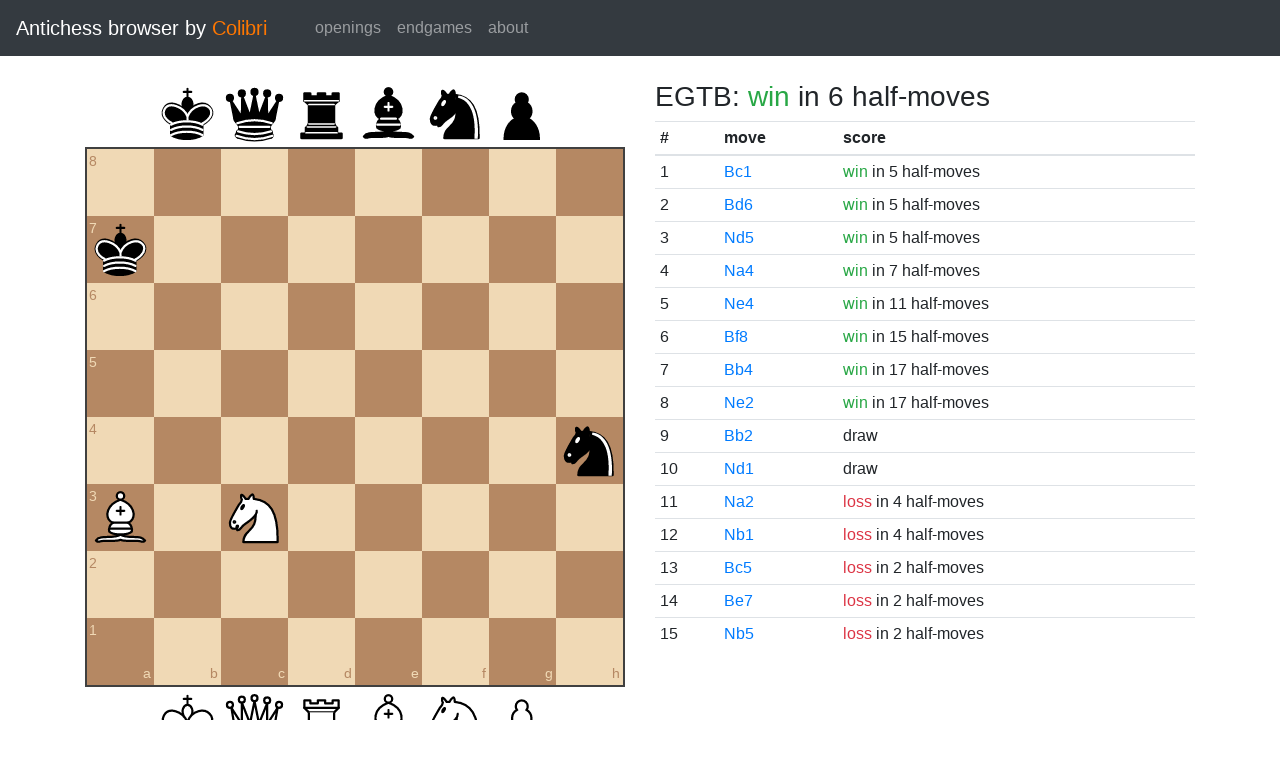

--- FILE ---
content_type: text/html; charset=UTF-8
request_url: https://catalin.francu.com/colibri/www/?fen=8%2Fk7%2F8%2F8%2F7n%2FB1N5%2F8%2F8%20w%20-%20-%200%200
body_size: 1462
content:
<!doctype html>
<html lang="en">
  <head>
    <title>Colibri Suicide Chess Browser</title>
    <meta http-equiv="Content-Type" content="text/html; charset=UTF-8"/>
    <link href="css/third-party/bootstrap-4.5.0.min.css" rel="stylesheet" type="text/css">
    <link href="css/third-party/chessboard-1.0.0.min.css" rel="stylesheet" type="text/css">
    <link href="css/main.css?v=1" rel="stylesheet" type="text/css"/>
    <script src="js/third-party/jquery-3.5.1.min.js"></script>
    <script src="js/third-party/bootstrap-4.5.0.min.js"></script>
    <script src="js/third-party/chessboard-1.0.0.min.js"></script>
    <script src="js/main.js?v=1"></script>
  </head>

  <body>
    <nav class="navbar navbar-expand-lg navbar-dark bg-dark">
      <span class="navbar-brand">
        Antichess browser by <span class="plug">Colibri</span>
      </span>

      <button
        class="navbar-toggler"
        type="button"
        data-toggle="collapse"
        data-target="#navbar-menu">
        <span class="navbar-toggler-icon"></span>
      </button>

      <div class="collapse navbar-collapse mx-4" id="navbar-menu">
        <ul class="navbar-nav">
          <li class="nav-item">
            <a class="nav-link" href=".">openings</a>
          </li>
          <li class="nav-item">
            <a class="nav-link" href="?egtb">endgames</a>
          </li>
          <li class="nav-item">
            <a class="nav-link" href="about.php">about</a>
          </li>
        </ul>
      </div>
    </nav>

    <main class="container-fluid">
      <div class="container mt-4">
          <div class="row">
    <div class="col-lg mb-4">
      <div id="board"></div>

      <form class="mt-3">
        <div class="form-group row">
          <div class="col-md-6">
            <button id="startBtn" type="button" class="btn btn-sm btn-secondary">
              start position
            </button>
            <button id="clearBtn" type="button" class="btn btn-sm btn-secondary">
              clear board
            </button>
          </div>

          <div class="col-md-6">
            <select id="stm" class="form-control form-control-sm">
              <option value="w"">white to move</option>
              <option value="b" >black to move</option>
            </select>
          </div>
        </div>

        <div class="form-group row">
          <small class="col form-text text-muted">
            Click on the third or sixth rank to set the en passant target
            square.
          </small>
        </div>

        <div class="d-flex">
          <div class="mr-1">
            <label for="fen" class="col-form-label form-control-sm pl-0">FEN:</label>
          </div>
          <div class="flex-grow-1">
            <input
              id="fen"
              type="text"
              class="form-control form-control-sm"
              name="fen"
              value="8/k7/8/8/7n/B1N5/8/8 w - - 0 0"/>
          </div>
          <div class="ml-1">
            <button
              type="submit"
              id="goButton"
              class="btn btn-sm btn-primary">go</button>
          </div>
        </div>
      </form>
    </div>

    <div class="col-lg">
              <h3 class="parentScore">
  EGTB:   
      <span class="text-success">win</span>
  
      in 6 half-moves
  </h3>

<table class="table table-sm score-table">
  <thead>
    <tr>
      <th scope="col">#</th>
      <th scope="col">move</th>
      <th scope="col">score</th>
    </tr>
  </thead>
  <tbody>
          <tr>
        <td>
          1
        </td>
        <td>
          <a href="?fen=8%2Fk7%2F8%2F8%2F7n%2F2N5%2F8%2F2B5%20b%20-%20-%200%200">Bc1</a>
        </td>
        <td>
            
      <span class="text-success">win</span>
  
      in 5 half-moves
          </td>
      </tr>
          <tr>
        <td>
          2
        </td>
        <td>
          <a href="?fen=8%2Fk7%2F3B4%2F8%2F7n%2F2N5%2F8%2F8%20b%20-%20-%200%200">Bd6</a>
        </td>
        <td>
            
      <span class="text-success">win</span>
  
      in 5 half-moves
          </td>
      </tr>
          <tr>
        <td>
          3
        </td>
        <td>
          <a href="?fen=8%2Fk7%2F8%2F3N4%2F7n%2FB7%2F8%2F8%20b%20-%20-%200%200">Nd5</a>
        </td>
        <td>
            
      <span class="text-success">win</span>
  
      in 5 half-moves
          </td>
      </tr>
          <tr>
        <td>
          4
        </td>
        <td>
          <a href="?fen=8%2Fk7%2F8%2F8%2FN6n%2FB7%2F8%2F8%20b%20-%20-%200%200">Na4</a>
        </td>
        <td>
            
      <span class="text-success">win</span>
  
      in 7 half-moves
          </td>
      </tr>
          <tr>
        <td>
          5
        </td>
        <td>
          <a href="?fen=8%2Fk7%2F8%2F8%2F4N2n%2FB7%2F8%2F8%20b%20-%20-%200%200">Ne4</a>
        </td>
        <td>
            
      <span class="text-success">win</span>
  
      in 11 half-moves
          </td>
      </tr>
          <tr>
        <td>
          6
        </td>
        <td>
          <a href="?fen=5B2%2Fk7%2F8%2F8%2F7n%2F2N5%2F8%2F8%20b%20-%20-%200%200">Bf8</a>
        </td>
        <td>
            
      <span class="text-success">win</span>
  
      in 15 half-moves
          </td>
      </tr>
          <tr>
        <td>
          7
        </td>
        <td>
          <a href="?fen=8%2Fk7%2F8%2F8%2F1B5n%2F2N5%2F8%2F8%20b%20-%20-%200%200">Bb4</a>
        </td>
        <td>
            
      <span class="text-success">win</span>
  
      in 17 half-moves
          </td>
      </tr>
          <tr>
        <td>
          8
        </td>
        <td>
          <a href="?fen=8%2Fk7%2F8%2F8%2F7n%2FB7%2F4N3%2F8%20b%20-%20-%200%200">Ne2</a>
        </td>
        <td>
            
      <span class="text-success">win</span>
  
      in 17 half-moves
          </td>
      </tr>
          <tr>
        <td>
          9
        </td>
        <td>
          <a href="?fen=8%2Fk7%2F8%2F8%2F7n%2F2N5%2F1B6%2F8%20b%20-%20-%200%200">Bb2</a>
        </td>
        <td>
            draw
        </td>
      </tr>
          <tr>
        <td>
          10
        </td>
        <td>
          <a href="?fen=8%2Fk7%2F8%2F8%2F7n%2FB7%2F8%2F3N4%20b%20-%20-%200%200">Nd1</a>
        </td>
        <td>
            draw
        </td>
      </tr>
          <tr>
        <td>
          11
        </td>
        <td>
          <a href="?fen=8%2Fk7%2F8%2F8%2F7n%2FB7%2FN7%2F8%20b%20-%20-%200%200">Na2</a>
        </td>
        <td>
            
      <span class="text-danger">loss</span>
  
      in 4 half-moves
          </td>
      </tr>
          <tr>
        <td>
          12
        </td>
        <td>
          <a href="?fen=8%2Fk7%2F8%2F8%2F7n%2FB7%2F8%2F1N6%20b%20-%20-%200%200">Nb1</a>
        </td>
        <td>
            
      <span class="text-danger">loss</span>
  
      in 4 half-moves
          </td>
      </tr>
          <tr>
        <td>
          13
        </td>
        <td>
          <a href="?fen=8%2Fk7%2F8%2F2B5%2F7n%2F2N5%2F8%2F8%20b%20-%20-%200%200">Bc5</a>
        </td>
        <td>
            
      <span class="text-danger">loss</span>
  
      in 2 half-moves
          </td>
      </tr>
          <tr>
        <td>
          14
        </td>
        <td>
          <a href="?fen=8%2Fk3B3%2F8%2F8%2F7n%2F2N5%2F8%2F8%20b%20-%20-%200%200">Be7</a>
        </td>
        <td>
            
      <span class="text-danger">loss</span>
  
      in 2 half-moves
          </td>
      </tr>
          <tr>
        <td>
          15
        </td>
        <td>
          <a href="?fen=8%2Fk7%2F8%2F1N6%2F7n%2FB7%2F8%2F8%20b%20-%20-%200%200">Nb5</a>
        </td>
        <td>
            
      <span class="text-danger">loss</span>
  
      in 2 half-moves
          </td>
      </tr>
      </tbody>
</table>
          </div>
  </div>
      </div>
    </main>

    <footer class="mt-3 pt-2 border-top text-center">
      Copyright 2013-2020 <a href="http://catalin.francu.com">Catalin Francu</a>

      <span class="text-muted px-3">•</span>

      <a href="https://github.com/CatalinFrancu/colibri/">source code</a>
    </footer>

  </body>
</html>


--- FILE ---
content_type: text/css
request_url: https://catalin.francu.com/colibri/www/css/main.css?v=1
body_size: -3
content:
@media (max-width: 991px) {
  html {
    font-size: 2rem;
  }

  .container {
    max-width: 100%;
  }
}

span.plug {
  color: #ff7700;
}

.en-passant {
  border: 3px solid #444;
  border-radius: 3px;
  color: #444;
  display: flex;
  align-items: center;
  justify-content: center;
}

.en-passant:before {
  content: 'ep';
}

.score-table a:visited {
  color: #551A8B !important;
}
